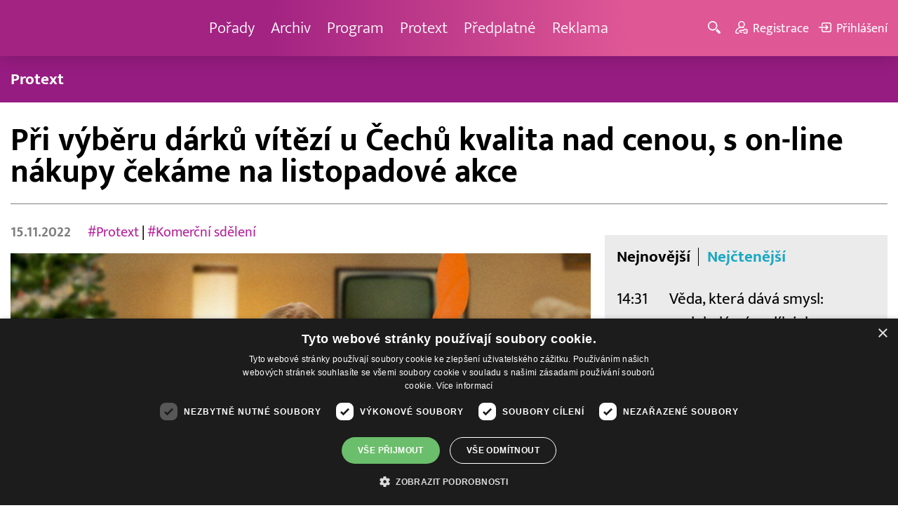

--- FILE ---
content_type: text/html; charset=UTF-8
request_url: http://www.barrandov.tv/rubriky/zpravy/protext/pri-vyberu-darku-vitezi-u-cechu-kvalita-nad-cenou-s-on-line-nakupy-cekame-na-listopadove-akce_24224.html
body_size: 8869
content:
<!DOCTYPE html>
<html lang="cs">
<head>
<meta charset="UTF-8">
<meta name="viewport" content="width=device-width, initial-scale=1, shrink-to-fit=no">
<title>Při výběru dárků vítězí u Čechů kvalita nad cenou, s on-line nákupy čekáme na listopadové akce | Barrandov.tv</title>
<link rel="shortcut icon" href="/favicon.ico" type="image/x-icon" />
<meta name="keywords" content="" />
<meta name="description" content="
Praha 15. listopadu 2022 (PROTEXT) - Při výběru dárku pro nás hraje nejdůležitější roli kvalita, alespoň tak to uvedlo 72 % respondentů vánočního průzkumu H..." />
<meta name="author" content="TV Barrandov, www.barrandov.tv, e-mail: webmaster@barrandov.tv" />
<meta name="googlebot" content="index,follow,snippet,archive" />
<meta name="robots" content="index,follow" />
<meta property="og:site_name" content="Barrandov.tv"/>
<meta property="og:title" content="Při výběru dárků vítězí u Čechů kvalita nad cenou, s on-line nákupy čekáme na listopadové akce | Barrandov.tv"/>
<meta property="og:type" content="article">
<meta property="og:url" content="https://www.barrandov.tv/rubriky/zpravy/protext/pri-vyberu-darku-vitezi-u-cechu-kvalita-nad-cenou-s-on-line-nakupy-cekame-na-listopadove-akce_24224.html">
<meta property="og:image" content="https://www.barrandov.tv/obrazek/202211/ctk-6373be8a016e5/crop-1294909-ctk-6373be8a2bd18_800x420.png">
<meta property="og:description" content="
Praha 15. listopadu 2022 (PROTEXT) - Při výběru dárku pro nás hraje nejdůležitější roli kvalita, alespoň tak to uvedlo 72 % respondentů vánočního průzkumu...">
<meta property="article:published_time" content="2022-11-15">
<meta property="article:expiration_time" content="2029-12-31">
<meta property="article:section" content="Protext">
<meta property="fb:app_id" content="378837762316797"/>
<link type="text/css" rel="stylesheet" href="/css/main.package.min.css?v10.9.4">
<link href="https://unpkg.com/nanogallery2@2.4.1/dist/css/nanogallery2.min.css" rel="stylesheet" type="text/css">
<link type="text/css" rel="stylesheet" href="/css/add.css?v1719832214">
<link rel="stylesheet" type="text/css" href="https://www.tyden.cz/css/common.css" media="screen,print">
<link href="/css/css.php?server=1&amp;hiearchie=1,20,32,0" type="text/css" rel="stylesheet" media="screen,projection" />
<script type="text/javascript" charset="UTF-8" src="//cdn.cookie-script.com/s/0a08aec0da7c01fc40495a7ebb1e9c87.js"></script>
<script src="/js/jquery/main.package.min.js?version=11"></script>
<script type="text/javascript" src="https://unpkg.com/nanogallery2@2.4.1/dist/jquery.nanogallery2.min.js"></script>
<script src="/js/jquery/add-reklama.js?version=1768707259"></script>
<link href="https://vjs.zencdn.net/5.19/video-js.css" rel="stylesheet">
<script src="https://vjs.zencdn.net/ie8/1.1/videojs-ie8.min.js"></script>
<script src="https://vjs.zencdn.net/5.19/video.js"></script>
<script src="/js/jquery/plupload/plupload.full.min.js" type="text/javascript"></script>
<script src="/js/jquery/add.js?version=10"></script>

<!-- Google tag (gtag.js) -->
<script async src="https://www.googletagmanager.com/gtag/js?id=G-K6ZG0E977S"></script>
<script>
  window.dataLayer = window.dataLayer || [];
  function gtag(){dataLayer.push(arguments);}
  gtag('js', new Date());

  gtag('config', 'G-K6ZG0E977S');
</script>
</head>
<body class="">
<div id="fb-root"></div>
<div id="fb-root"></div>
<script>(function(d, s, id) {
var js, fjs = d.getElementsByTagName(s)[0];
if (d.getElementById(id)) return;
js = d.createElement(s); js.id = id;
js.src = "//connect.facebook.net/cs_CZ/all.js#xfbml=1";
fjs.parentNode.insertBefore(js, fjs);
}(document, 'script', 'facebook-jssdk'));</script>
<!-- CACHE STORE : nastaveni-2 -->
<header class="header">
<div class="container">
<p class="header__brand brand">
<a href="/" title="TV Barrandov – úvodní stránka" class="brand__main">
<img src="/img/logo-tv-barrandov-white.svg" width="140" alt="TV Barrandov" class="brand__logo">
</a>
</p>
<nav class="header__nav nav">
<ul class="nav__user-nav user-nav">
<li class="user-nav__register"><a href="/registrace.php"><svg class="icon icon--register icon--left" width="16" height="16" aria-hidden="true"><use xlink:href="/img/icons.svg#register"/></svg><span class="link-decoration">Registrace</span></a></li>
<li class="user-nav__login"><a href="/prihlaseni.php"><svg class="icon icon--login icon--left" width="16" height="16" aria-hidden="true"><use xlink:href="/img/icons.svg#login"/></svg><span class="link-decoration">Přihlášení</span></a></li>
</ul>
<ul class="nav__menu">
<li><a href="/porady/">Pořady <em class="category"></em></a>
</li>
<li><a href="/video/">Archiv <em class="category"></em></a>
</li>
<li><a href="/program/#onair">Program <em class="category"></em></a>
</li>
<li><a href="/rubriky/zpravy/protext/">Protext <em class="category"></em></a>
<ul class="nav__submenu">
<li class="active"><a href="/rubriky/zpravy/protext/">Protext</a></li>
</ul>
</li>
<li><a href="/premiovy-archiv-barrandov-tv_4_stranka.html">Předplatné <em class="category"></em></a>
</li>
<li><a href="/reklama_21_stranka.html">Reklama <em class="category"></em></a>
</li>
</ul>


</nav>
<ul class="header__user-nav user-nav">
<li class="user-nav__nav-toggle"><button class="nav-toggle"><svg class="icon icon--menu" width="16" height="16" aria-hidden="true"><use xlink:href="/img/icons.svg#menu"/></svg><span class="visually-hidden">Navigace</span></button></li>
<li class="user-nav__search-toggle"><button class="search-toggle" title="Hledání"><svg class="icon icon--magnifier icon--left" width="16" height="16" aria-hidden="true"><use xlink:href="/img/icons.svg#magnifier"/></svg><span class="link-decoration"></span></button></li>
<li class="user-nav__register"><a href="/registrace.php" title="Registrace"><svg class="icon icon--register icon--left" width="16" height="16" aria-hidden="true"><use xlink:href="/img/icons.svg#register"/></svg><span class="link-decoration">Registrace</span></a></li>
<li class="user-nav__login"><a href="/prihlaseni.php" title="Přihlášení"><svg class="icon icon--login icon--left" width="16" height="16" aria-hidden="true"><use xlink:href="/img/icons.svg#login"/></svg><span class="link-decoration">Přihlášení</span></a></li>
</ul>
<form action="/search-index.php" method="get" class="header__search search">
<input type="text" name="q" class="search__input" placeholder="Vyhledat">
<div class="search__controls">
<button class="btn" name="hledat_porady">Hledat TV pořady</button>
<button class="btn" name="hledat_zpravodajstvi">Hledat ve zpravodajství</button>
</div>
</form>
</div>
</header>
<hr>
<nav class="category-nav">
<div class="container">
<ul class="category-nav__menu">
<li class="active"><a href="/rubriky/zpravy/protext/">Protext</a></li>
</ul>
</div>
</nav>
<main class="main">
<section class="section">
<div class="container">
<div class="article mb-xl">
<p class="breadcrumbs">
<a href="/" class="home">Homepage</a> <span>&rsaquo;</span> <a href="/rubriky/zpravy/">Zprávy</a> <span>&rsaquo;</span> <a href="/rubriky/zpravy/protext/">Protext</a>
</p>
<h1 class="article__title">Při výběru dárků vítězí u Čechů kvalita nad cenou, s on-line nákupy čekáme na listopadové akce</h1>
<div class="grid article__wrapper">
<div class="col col--8-m article__main mb-xl mb-none-m">
<div class="article__meta">
<p class="article__author">15.11.2022</p>
<p class="article__tags blue-links">
<a href="/rubriky/-1/?tag=4604">#Protext</a> | <a href="/rubriky/-1/?tag=8210">#Komerční sdělení</a> </p>
</div>
<div class="article__visual">
<img src="/obrazek/202211/ctk-6373be8a016e5/crop-1294909-ctk-6373be8a2bd18_800x420.png" alt="" title="" class="article__image">
</div>
<div class="article__body blue-links mw-30em mx-auto">
<div id="lightbox-search">

<p>Praha 15. listopadu 2022 (PROTEXT) - Při výběru dárku pro nás hraje nejdůležitější roli kvalita, alespoň tak to uvedlo 72 % respondentů vánočního průzkumu Heureky. Na to, aby lidé nemuseli &quot;šidit&quot; na kvalitě, a přesto při nákupu dárků letos alespoň trochu ušetřili, využijí až dvě třetiny dotázaných slevové kupony, různé slevové akce a v neposlední řadě samozřejmě blížící se Black Friday. To, že s nákupem dárků lidé vyčkávají na konec listopadu, kdy se Black Friday tradičně koná, potvrzují také aktuální data Heureky o rychlém růstu některých typicky &quot;vánočních&quot; kategorií.</p>
<p><em>"Z našeho průzkumu vyšlo, že i když lidé letos budou chtít kupovat levnější dárky, nechtějí tomu obětovat kvalitu. Právě kvalita zboží je pro nás totiž při výběru dárku nejdůležitější. Znamená to, že kromě pečlivého porovnávání nabídek budou mnohem více lidé letos sledovat akční nabídky a čekat na slevové akce tak, aby za dárky neutratili více, než je nutné, ale zároveň nekoupili ‘šunt’ na úkor kvality,"</em> říká Michal Buzek, šéf analytiků nákupního rádce Heureka.cz a pokračuje: <em>"I v našich datech vidíme, že oproti loňsku lidé zatím s nákupy dárků vyčkávají a spíše je budou směřovat až na druhou polovinu listopadu, kdy vánoční sezona začíná kulminovat."</em></p>
<p>Se startem prvních kampaní Black Friday ve druhém listopadovém týdnu vzrostl během několika dní významně zájem o některé typicky vánoční nebo dárkové kategorie. Dárkovými skokany druhého listopadového týdne je například stavebnice Lego (54 %), deskové hry (52 %), herní konzole (24 %), ale také chytré hodiny (31 %), mobilní telefony (11 %), televize (15 %) nebo sluchátka (26 %). Zájem vyskočil i o parfémy (33 %), ložní povlečení (33 %), vánoční osvětlení (60 %) a vánoční stromečky (61 %).</p>
<p><em>"Z našich dat také vychází to, že skutečné slevy během akce Black Friday se většinou pohybují kolem 19 %. Přitom rozdíly v cenách produktů u jednotlivých prodejců se ale mohou i bez slevových akcí lišit až o 50 %,"</em> dodává Michal Buzek, šéf analytiků nákupního rádce Heureka.cz.</p>
<p><b>O Heurece</b></p>
<p>Heureka.cz je největší nákupní rádce a cenový srovnávač na českém a slovenském internetu. Měsíčně Heureku navštíví 4,5 milionu reálných uživatelů (NetMonitor) a je šestým nejnavštěvovanějším webem v Česku. Zákazníci na Heurece vybírají a srovnávají nabídky produktů z více než 38.000 internetových obchodů. Heureka pomáhá lidem nakupovat jednoduše, bezpečně a s přehledem. Heureka je součástí Heureka Group, skupiny srovnávačů zemí střední a východní Evropy.</p>
<p><a href="https://heureka.group/">heureka.group</a> | <a href="https://heureka.cz">heureka.cz</a> | <a href="https://heureka.sk">heureka.sk</a></p>

</div>
</div>
<p class="text-gray-500 text-demi mt-xl"></p>
<br>
<div class="banner">
<div id='Preroll'></div>
</div>
<br>
<div class="article__share">
<h4 class="article__share-title">Sdílet článek</h4>
<ul class="share-list">
<li><a target="_blank" href="http://www.facebook.com/share.php?u=https%3A%2F%2Fwww.barrandov.tv%2Frubriky%2Fzpravy%2Fprotext%2Fpri-vyberu-darku-vitezi-u-cechu-kvalita-nad-cenou-s-on-line-nakupy-cekame-na-listopadove-akce_24224.html&amp;t=P%C5%99i+v%C3%BDb%C4%9Bru+d%C3%A1rk%C5%AF+v%C3%ADt%C4%9Bz%C3%AD+u+%C4%8Cech%C5%AF+kvalita+nad+cenou%2C+s+on-line+n%C3%A1kupy+%C4%8Dek%C3%A1me+na+listopadov%C3%A9+akce" class="share-list__icon share-list__icon--fb"><svg class="icon icon--fb" width="16" height="16" aria-hidden="true"><use xlink:href="/img/icons.svg#fb"/></svg></a></li>
<li><a target="_blank" href="https://www.instagram.com/?url=https%3A%2F%2Fwww.barrandov.tv%2Frubriky%2Fzpravy%2Fprotext%2Fpri-vyberu-darku-vitezi-u-cechu-kvalita-nad-cenou-s-on-line-nakupy-cekame-na-listopadove-akce_24224.html" class="share-list__icon share-list__icon--instagram"><svg class="icon icon--instagram" width="16" height="16" aria-hidden="true"><use xlink:href="/img/icons.svg#instagram"/></svg></a></li>
<li><a target="_blank" href="mailto:?subject=https%3A%2F%2Fwww.barrandov.tv%2F%3A%20P%C5%99i%20v%C3%BDb%C4%9Bru%20d%C3%A1rk%C5%AF%20v%C3%ADt%C4%9Bz%C3%AD%20u%20%C4%8Cech%C5%AF%20kvalita%20nad%20cenou%2C%20s%20on-line%20n%C3%A1kupy%20%C4%8Dek%C3%A1me%20na%20listopadov%C3%A9%20akce&amp;body=P%C5%99i%20v%C3%BDb%C4%9Bru%20d%C3%A1rk%C5%AF%20v%C3%ADt%C4%9Bz%C3%AD%20u%20%C4%8Cech%C5%AF%20kvalita%20nad%20cenou%2C%20s%20on-line%20n%C3%A1kupy%20%C4%8Dek%C3%A1me%20na%20listopadov%C3%A9%20akce%0D%0A%0D%0Ahttps%3A%2F%2Fwww.barrandov.tv%2Frubriky%2Fzpravy%2Fprotext%2Fpri-vyberu-darku-vitezi-u-cechu-kvalita-nad-cenou-s-on-line-nakupy-cekame-na-listopadove-akce_24224.html" class="share-list__icon"><svg class="icon icon--envelope" width="16" height="16" aria-hidden="true"><use xlink:href="/img/icons.svg#envelope"/></svg></a></li>
</ul>
</div>
<div class="banner banner-3" data-banner-id="3"></div>
<div class="banner banner-101" data-banner-id="101"></div>
</div>
<div class="col col--4-m article__aside">
<div class="article__aside-inner">
<div class="banner banner-4" data-banner-id="4"></div>
<div class="text-box text-box--padded bg-gray-300 mb-m">
<div class="tabs">
<ul class="tabs__tab-list">
<li><a href="#nejnovejsi">Nejnovější</a></li>
<li><a href="#nejctenejsi">Nejčtenější</a></li>
</ul>
<div id="nejnovejsi" class="tabs__panel">
<div class="flex mt-m">
<strong class="text-normal w-75px flex-none">14:31</strong>
<p class="mt-none mb-none"><a href="/rubriky/zpravy/protext/veda-ktera-dava-smysl-molekularni-vodik-jako-investice-do-zdravi-a-budoucnosti_38977.html" class="block">Věda, která dává smysl: molekulární vodík jako investice do zdraví a budoucnosti</a></p>
</div>
<div class="flex mt-m">
<strong class="text-normal w-75px flex-none">14:30</strong>
<p class="mt-none mb-none"><a href="/rubriky/zpravy/protext/uvedeni-noveho-ekologickeho-hrudkujiciho-steliva-joe-s-cat-na-cesky-trh_38978.html" class="block">Uvedení nového ekologického hrudkujícího steliva Joe’s Cat na český trh</a></p>
</div>
<div class="flex mt-m">
<strong class="text-normal w-75px flex-none">13:13</strong>
<p class="mt-none mb-none"><a href="/rubriky/zpravy/protext/lamark-opet-potvrdil-kvalitu-certifikace-en-1090-od-tuv-nord-neni-v-oboru-rozhodne-bezna_38976.html" class="block">LAMARK opět potvrdil kvalitu. Certifikace EN 1090 od TÜV NORD není v oboru rozhodně běžná</a></p>
</div>
</div>
<div id="nejctenejsi" class="tabs__panel">
<div class="flex mt-m">
<strong class="text-normal w-75px flex-none">9:43</strong>
<p class="mt-none mb-none"><a href="/rubriky/zpravy/protext/spolecnost-tcl-ziskala-na-ces-2026-nekolik-oceneni-za-prulomove-inovace-v-kategoriich-televizoru-mobilnich-zarizeni-a-chytrych-domacnosti_38914.html" class="block">Společnost TCL získala na CES 2026 několik ocenění za průlomové inovace v kategoriích televizorů, mobilních zařízení a chytrých domácností</a></p>
</div>
<div class="flex mt-m">
<strong class="text-normal w-75px flex-none">15:22</strong>
<p class="mt-none mb-none"><a href="/rubriky/zpravy/protext/huawei-zverejnil-deset-nejvyznamnejsich-trendu-v-oblasti-inteligentnich-fotovoltaickych-systemu-a-systemu-ess-na-rok-2026_38938.html" class="block">Huawei zveřejnil deset nejvýznamnějších trendů v oblasti inteligentních fotovoltaických systémů a systémů ESS na rok 2026</a></p>
</div>
<div class="flex mt-m">
<strong class="text-normal w-75px flex-none">15:10</strong>
<p class="mt-none mb-none"><a href="/rubriky/zpravy/protext/mala-upa-zahajuje-olympijskou-sezonu-unikatni-multimedialni-projekt-k-olympijskym-hram-milan-cortina-2026_38895.html" class="block">Malá Úpa zahajuje Olympijskou sezónu - unikátní multimediální projekt k olympijským hrám Milán Cortina 2026</a></p>
</div>
</div>
</div>
</div>
</div>
</div>
</div>
</div>
<div class="section-title">
<h2 class="section-title__text">Další články z rubriky</h2>
</div>
<div class="article-preview mb-l">
<a href="/rubriky/zpravy/protext/spolecne-nabijime-cestu-vpred-huawei-zverejnuje-deset-nejvyznamnejsich-trendu-v-odvetvi-nabijecich-siti-pro-rok-2026_38979.html" class="article-preview__container">
<div class="article-preview__image-container">
<img src="/obrazek/202601/ctk-696b72b985b47/crop-1452853-ctk-696b72b9c2e5e_400x198.jpg" alt="" title="" class="article-preview__image img-responsive block" />
</div>
<div class="article-preview__body">
<h3 class="article-preview__title">Společně nabíjíme cestu vpřed | Huawei zveřejňuje deset nejvýznamnějších trendů v odvětví nabíjecích sítí pro rok 2026</h3>
<p class="article-preview__lead">Šen-čen (Čína) 17. ledna 2026 (PROTEXT/PRNewswire) - Společnost Huawei zveřejnila 16. ledna deset nejvýznamnějších trendů v odvětví nabíjecích sítí pro rok 2026. Wang Zhiwu, ředitel divize...</p>
</div>
</a>
<div class="article-preview__footer">
<p class="article-preview__author">17.01.2026</p>
</div>
</div>
<div class="article-preview mb-l">
<a href="/rubriky/zpravy/protext/veda-ktera-dava-smysl-molekularni-vodik-jako-investice-do-zdravi-a-budoucnosti_38977.html" class="article-preview__container">
<div class="article-preview__image-container">
<img src="/obrazek/202601/ctk-696a446251622/crop-1452847-ctk-696a446294a43_400x270.jpg" alt="" title="" class="article-preview__image img-responsive block" />
</div>
<div class="article-preview__body">
<h3 class="article-preview__title">Věda, která dává smysl: molekulární vodík jako investice do zdraví a budoucnosti</h3>
<p class="article-preview__lead">Praha 16. ledna 2026 (PROTEXT) - Stárnutí populace, neurodegenerativní onemocnění a tlak na udržitelnost zdravotnictví mění pravidla hry: už nestačí jen prevence a wellness, roste poptávka po...</p>
</div>
</a>
<div class="article-preview__footer">
<p class="article-preview__author">16.01.2026</p>
</div>
</div>
<div class="article-preview mb-l">
<a href="/rubriky/zpravy/protext/uvedeni-noveho-ekologickeho-hrudkujiciho-steliva-joe-s-cat-na-cesky-trh_38978.html" class="article-preview__container">
<div class="article-preview__image-container">
<img src="/obrazek/202601/ctk-696a44636d7ef/crop-1452850-ctk-696a44639f5bb_450x270.jpg" alt="" title="" class="article-preview__image img-responsive block" />
</div>
<div class="article-preview__body">
<h3 class="article-preview__title">Uvedení nového ekologického hrudkujícího steliva Joe’s Cat na český trh</h3>
<p class="article-preview__lead">Praha 16. ledna 2026 (PROTEXT) - Na český trh vstupuje nové hrudkující stelivo Joe’s Cat, které reaguje na rostoucí poptávku po ekologických a udržitelných produktech pro domácí mazlíčky. Stelivo...</p>
</div>
</a>
<div class="article-preview__footer">
<p class="article-preview__author">16.01.2026</p>
</div>
</div>
<p class="text-center mb-none">
<a href="/rubriky/zpravy/protext/" class="btn btn--l">Další zprávy</a>
</p>
<div class="banner banner-102" data-banner-id="102" style="margin-top:30px"></div>
<div class="clear"></div>
</div>
</section>
<!--/ section: content -->
<section class="section section--blue-dark pb-m boxId-195 boxTyp-52 section--gray-light">
<div class="container">
<div class="banner banner-2" data-banner-id="2" style="margin:20px 0"></div>
<div class="section-title">
<a href="/porady/" class="section-title__container">
<h2 class="section-title__text">Naše pořady</h2>
<span class="section-title__more"><span class="link-decoration">Všechny pořady</span><svg class="icon icon--star icon--right" width="16" height="16" aria-hidden="true"><use xlink:href="/img/icons.svg#star"/></svg></span>
</a>
</div>
<div class="grid">
<div class="col col--6 col--3-l mb-m">
<div class="show-box show-box--blue">
<a href="/vip-svet" class="show-box__container">
<div class="show-box__main">
<img src="/img/box-article-image.jpg" alt class="show-box__image">
<img src="/obrazek/201306/51c8071c4a94f/tvb-packshot-480x270-vip-svet-67ee5b5618f46_470x264.jpg" alt="VIP svět" class="show-box__image" />
</div>
<div class="show-box__footer">
<h3 class="show-box__title">VIP svět</h3>
</div>
</a>
</div>
</div>
<div class="col col--6 col--3-l mb-m">
<div class="show-box show-box--blue">
<a href="/holky-v-akci" class="show-box__container">
<div class="show-box__main">
<img src="/img/box-article-image.jpg" alt class="show-box__image">
<img src="/obrazek/201306/51c8071c4a94f/holky-v-akci-6968bb818e53a_422x264.jpg" alt="Holky v akci - připravujeme!" class="show-box__image" />
</div>
<div class="show-box__footer">
<h3 class="show-box__title">Holky v akci - připravujeme!</h3>
</div>
</a>
</div>
</div>
<div class="col col--6 col--3-l mb-m">
<div class="show-box show-box--blue">
<a href="/policie-delta" class="show-box__container">
<div class="show-box__main">
<img src="/img/box-article-image.jpg" alt class="show-box__image">
<img src="/obrazek/201306/51c8071c4a94f/tvb-packshot-480x270-policie-delta-a1-67ee5b784267e_470x264.jpg" alt="Policie Delta" class="show-box__image" />
</div>
<div class="show-box__footer">
<h3 class="show-box__title">Policie Delta</h3>
</div>
</a>
</div>
</div>
<div class="col col--6 col--3-l mb-m">
<div class="show-box show-box--blue">
<a href="/nase-zpravy" class="show-box__container">
<div class="show-box__main">
<img src="/img/box-article-image.jpg" alt class="show-box__image">
<img src="/obrazek/201306/51c8071c4a94f/tvb-packshot-480x270-nase-zpravy-a-67ee5b4d91b31_470x264.jpg" alt="Naše zprávy" class="show-box__image" />
</div>
<div class="show-box__footer">
<h3 class="show-box__title">Naše zprávy</h3>
</div>
</a>
</div>
</div>
</div>
</div>
</section>

<hr />
<section class="section section--blue-medium pb-m boxId-105 boxTyp-54 section--gray-light">
<div class="container">
<div class="section-title">
<a href="/video/" class="section-title__container">
<h2 class="section-title__text">Video archiv</h2>
<span class="section-title__more"><span class="link-decoration">Všechny videa</span><svg class="icon icon--star icon--right" width="16" height="16" aria-hidden="true"><use xlink:href="/img/icons.svg#star"/></svg></span>
</a>
</div>
<div class="grid">
<div class="col col--6 col--3-l mb-m">
<div class="show-box">
<a href="/video/336283-stastna-7-15-1-2026" class="show-box__container">
<div class="show-box__main box-video--premium">
<img src="/obrazek/202601/695b7401c0ab6/crop-1391057-stastna-sedmicka_480x270.png" alt="Šťastná 7" title="Šťastná 7" class="show-box__image" />
<div class="show-box__overlay">
<svg class="icon icon--play show-box__icon  text-krimi" width="16" height="16" aria-hidden="true"><use xlink:href="/img/icons.svg#play"/></svg>
<p class="show-box__timestamp">15.01.2026 07:20</p>
<p class="show-box__channel hidden-xs">
<img src="/img/logo-tv-barrandov-white.svg" alt="News Barrandov" width="80" class="show-box__channel-logo">
</p>
</div>
</div>
<div class="show-box__footer">
<h3 class="show-box__title">Šťastná 7</h3>
</div>
</a>
</div>
</div>
<div class="col col--6 col--3-l mb-m">
<div class="show-box">
<a href="/video/336139-jak-to-dopadlo-15-1-2026" class="show-box__container">
<div class="show-box__main box-video--premium">
<img src="/obrazek/202601/695fa8de79c63/crop-189201-1-jak-to-dopadlo-(29)_480x270.jpg" alt="" title="" class="show-box__image" />
<div class="show-box__overlay">
<svg class="icon icon--play show-box__icon  text-krimi" width="16" height="16" aria-hidden="true"><use xlink:href="/img/icons.svg#play"/></svg>
<p class="show-box__timestamp">15.01.2026 06:50</p>
<p class="show-box__channel hidden-xs">
<img src="/img/logo-tv-barrandov-white.svg" alt="News Barrandov" width="80" class="show-box__channel-logo">
</p>
</div>
</div>
<div class="show-box__footer">
<h3 class="show-box__title">Jak to dopadlo!?</h3>
</div>
</a>
</div>
</div>
<div class="col col--6 col--3-l mb-m">
<div class="show-box">
<a href="/video/336344-zachranari-15-1-2026" class="show-box__container">
<div class="show-box__main box-video--premium">
<img src="/obrazek/202601/695b740066432/crop-1405890-tvb-packshot-480x270-zachranari_480x270.jpg" alt="Záchranáři" title="Záchranáři" class="show-box__image" />
<div class="show-box__overlay">
<svg class="icon icon--play show-box__icon  text-krimi" width="16" height="16" aria-hidden="true"><use xlink:href="/img/icons.svg#play"/></svg>
<p class="show-box__timestamp">15.01.2026 06:05</p>
<p class="show-box__channel hidden-xs">
<img src="/img/logo-tv-barrandov-white.svg" alt="News Barrandov" width="80" class="show-box__channel-logo">
</p>
</div>
</div>
<div class="show-box__footer">
<h3 class="show-box__title">Záchranáři</h3>
</div>
</a>
</div>
</div>
<div class="col col--6 col--3-l mb-m">
<div class="show-box">
<a href="/video/336399-ceska-tajenka-15-1-2026" class="show-box__container">
<div class="show-box__main box-video--premium">
<img src="/obrazek/202601/695b75c72e59b/crop-141547-ceska-tajenka-korec_480x270.jpg" alt="Česká tajenka" title="Česká tajenka" class="show-box__image" />
<div class="show-box__overlay">
<svg class="icon icon--play show-box__icon  text-krimi" width="16" height="16" aria-hidden="true"><use xlink:href="/img/icons.svg#play"/></svg>
<p class="show-box__timestamp">15.01.2026 05:45</p>
<p class="show-box__channel hidden-xs">
<img src="/img/logo-tv-barrandov-white.svg" alt="News Barrandov" width="80" class="show-box__channel-logo">
</p>
</div>
</div>
<div class="show-box__footer">
<h3 class="show-box__title">Česká tajenka</h3>
</div>
</a>
</div>
</div>
<div class="col col--6 col--3-l mb-m">
<div class="show-box">
<a href="/video/336398-nebezpecne-vztahy-14-1-2026" class="show-box__container">
<div class="show-box__main box-video--premium">
<img src="/obrazek/202601/695b756f8a76f/crop-1292953-logo-neb-vztahy-obr-ze-znelky_480x270.jpg" alt="Nebezpečné vztahy" title="Nebezpečné vztahy" class="show-box__image" />
<div class="show-box__overlay">
<svg class="icon icon--play show-box__icon  text-krimi" width="16" height="16" aria-hidden="true"><use xlink:href="/img/icons.svg#play"/></svg>
<p class="show-box__timestamp">15.01.2026 04:15</p>
<p class="show-box__channel hidden-xs">
<img src="/img/logo-tv-barrandov-white.svg" alt="News Barrandov" width="80" class="show-box__channel-logo">
</p>
</div>
</div>
<div class="show-box__footer">
<h3 class="show-box__title">Nebezpečné vztahy</h3>
</div>
</a>
</div>
</div>
<div class="col col--6 col--3-l mb-m">
<div class="show-box">
<a href="/video/336134-vip-svet-14-1-2026" class="show-box__container">
<div class="show-box__main box-video--premium">
<img src="/obrazek/202601/695b6db5885eb/crop-1405725-tvb-packshot-480x270-vip-svet_480x270.jpg" alt="VIP svět" title="VIP svět" class="show-box__image" />
<div class="show-box__overlay">
<svg class="icon icon--play show-box__icon  text-krimi" width="16" height="16" aria-hidden="true"><use xlink:href="/img/icons.svg#play"/></svg>
<p class="show-box__timestamp">15.01.2026 00:40</p>
<p class="show-box__channel hidden-xs">
<img src="/img/logo-tv-barrandov-white.svg" alt="News Barrandov" width="80" class="show-box__channel-logo">
</p>
</div>
</div>
<div class="show-box__footer">
<h3 class="show-box__title">VIP svět</h3>
</div>
</a>
</div>
</div>
<div class="col col--6 col--3-l mb-m">
<div class="show-box">
<a href="/video/336133-nase-zpravy-14-1-2026" class="show-box__container">
<div class="show-box__main box-video--premium">
<img src="/obrazek/202601/695b6db4233bd/crop-1399001-nase-zpravy_480x270.png" alt="Naše zprávy" title="Naše zprávy" class="show-box__image" />
<div class="show-box__overlay">
<svg class="icon icon--play show-box__icon  text-krimi" width="16" height="16" aria-hidden="true"><use xlink:href="/img/icons.svg#play"/></svg>
<p class="show-box__timestamp">15.01.2026 00:30</p>
<p class="show-box__channel hidden-xs">
<img src="/img/logo-tv-barrandov-white.svg" alt="News Barrandov" width="80" class="show-box__channel-logo">
</p>
</div>
</div>
<div class="show-box__footer">
<h3 class="show-box__title">Naše zprávy</h3>
</div>
</a>
</div>
</div>
<div class="col col--6 col--3-l mb-m">
<div class="show-box">
<a href="/video/336394-tenky-led-dany-moravkove-14-1-2026" class="show-box__container">
<div class="show-box__main box-video--premium">
<img src="/obrazek/202601/695b756a30622/crop-221230-tenky-led-dany-moravkove_480x270.jpg" alt="" title="" class="show-box__image" />
<div class="show-box__overlay">
<svg class="icon icon--play show-box__icon  text-krimi" width="16" height="16" aria-hidden="true"><use xlink:href="/img/icons.svg#play"/></svg>
<p class="show-box__timestamp">15.01.2026 00:05</p>
<p class="show-box__channel hidden-xs">
<img src="/img/logo-tv-barrandov-white.svg" alt="News Barrandov" width="80" class="show-box__channel-logo">
</p>
</div>
</div>
<div class="show-box__footer">
<h3 class="show-box__title">Tenký led Dany Morávkové</h3>
</div>
</a>
</div>
</div>
</div>
</div>
</section>

<hr />

</main>
<hr>
<div class="banner banner-103" data-banner-id="103" style="margin:30px 0"></div>
<footer class="footer">
<div class="footer__header">
<div class="container">
<p>Máte dotaz? Pište na e-mail <a href="mailto:dotazy@barrandov.tv"><strong>dotazy@barrandov.tv</strong></a>.</p>
</div>
</div>
<div class="footer__main">
<div class="container">
<div class="grid">
<div class="col col--6 col--3-m footer-section">
<h3 id="mcetoc_1i1djeg5t0">TV BARRANDOV</h3>
<ul>
<li><span style="color: #000000;"><a href="/program/" style="color: #000000;">Televizní program</a></span><br /><span style="color: #000000;"><a href="/video/" style="color: #000000;">Videoarchiv</a></span></li>
<li><span style="color: #000000;"><a href="https://akcionari.barrandov.tv/" style="color: #000000;">Akcionáři</a></span></li>
<li><span style="color: #000000;"><a href="https://www.empresamedia.cz/kariera/" style="color: #000000;" target="_blank" rel="noopener noreferrer">Kariéra</a></span></li>
<li><span style="color: #000000;"><a href="https://mediamaster.medea.cz/soubory/loga-stanic-tv-barrandov.zip" style="color: #000000;">Loga ke stažení</a></span></li>
</ul>
</div>
<div class="col col--6 col--3-m footer-section">
<h3 id="mcetoc_1ibfhcs8p0"><span style="color: #ffffff;">Doporučujeme</span></h3>
<ul>
<li></li>
<li><span style="color: #000000;"><a href="https://www.barrandov.tv/vip-svet-magazin" style="color: #000000;">VIP svět magazín</a></span></li>
<li><span style="color: #000000;"><a href="https://www.barrandov.tv/tomas-arsov-v-akci" style="color: #000000;">Tomáš Arsov v akci</a><br /></span></li>
<li><span style="color: #000000;"><a href="https://www.barrandov.tv/sejdeme-se-na-cibulce" style="color: #000000;">Sejdeme se na Cibulce</a><br /><a href="https://www.barrandov.tv/tomas-arsov-v-akci" style="color: #000000;">Vít Olmer: Den s osobností</a><br /></span></li>
<li><span style="color: #000000;"><a href="https://www.barrandov.tv/sexona" style="color: #000000;">SeXoňa</a></span></li>
<li><span></span></li>
<li><br /><br /></li>
<li><span style="color: #000000;"></span></li>
<li><span style="color: #000000;"></span></li>
</ul>
</div>
<div class="col col--6 col--3-m footer-section">
<h3 id="mcetoc_1iacujjka1"><a href="https://www.barrandov.tv/kontakty_19_stranka.html">Kontakt</a></h3>
<p><span style="color: #000000;">Barrandov Televizní Studio, a.s.<br /></span><span style="color: #000000;">Kříženeckého nám. 322<br />152 00  Praha 5</span></p>
<p><span style="color: #000000;">IČ 416 93 311</span></p>
<p><span style="color: #000000;"><a href="mailto:dotazy@barrandov.tv">dotazy@barrandov.tv</a></span></p>
</div>
<div class="col col--6 col--3-m footer-section">
<h3>Sociální sítě</h3>
<ul class="share-list">
<li><a target="_blank" href="https://cs-cz.facebook.com/tvbarrandov/" class="share-list__icon share-list__icon--fb" rel="noopener noreferrer"> <svg class="icon icon--fb" width="16" height="16" aria-hidden="true"> <use xlink:href="/img/icons.svg#fb"> </use> </svg></a></li>
<li><a target="_blank" href="https://www.instagram.com/barrandovtv/" class="share-list__icon share-list__icon--twitter" rel="noopener noreferrer"> <svg class="icon icon--twitter" width="16" height="16" aria-hidden="true"> <use xlink:href="/img/icons.svg#instagram"> </use> </svg></a></li>
<li><a target="_blank" style="background-color: #ff0000;" href="https://www.youtube.com/@TelevizeBarrandovOfficial" class="share-list__icon share-list__icon--youtube" rel="noopener noreferrer"> <svg class="icon icon--twitter" width="16" height="16" viewbox="0 0 24 24" xmlns="http://www.w3.org/2000/svg"><path d="m21.6 7.2c-.1-.4-.3-.8-.6-1.1s-.7-.5-1.1-.6c-1.6-.5-7.9-.5-7.9-.5s-6.3 0-7.8.4c-.4.1-.8.4-1.1.7s-.6.7-.7 1.1c-.4 1.5-.4 4.8-.4 4.8s0 3.3.4 4.8c.2.9.9 1.5 1.8 1.8 1.5.4 7.8.4 7.8.4s6.3 0 7.8-.4c.4-.1.8-.3 1.1-.6s.5-.7.6-1.1c.5-1.6.5-4.9.5-4.9s0-3.2-.4-4.8zm-11.6 7.8v-6l5.2 3z"></path></svg> </a></li>
<li><a target="_blank" style="background-color: #000;" href="https://www.tiktok.com/@tvbarrandovofficial?_t=ZN-8wXOtld1b9C&amp;_r=1" class="share-list__icon share-list__icon--tiktok" rel="noopener noreferrer"> <svg class="icon icon--twitter" width="16" height="16" viewbox="0 0 48 48" xmlns="http://www.w3.org/2000/svg"> <path d="M33.3 12.1a8.6 8.6 0 0 1-3.8-7V4h-6.7v24.2a4.8 4.8 0 1 1-4.8-4.8c.5 0 1 .1 1.5.2V16a11.5 11.5 0 0 0-1.5-.1 11.5 11.5 0 1 0 11.5 11.5V20a15.1 15.1 0 0 0 8.6 2.6v-6.7a8.6 8.6 0 0 1-4.8-1.4z"></path> </svg> </a></li>
</ul>
</div>
<!-- CACHE FETCH : box-footer -->
</div>
</div>
</div>
<div class="footer__copy">
<div class="container">
<p id="copy"><span style="color: #ffffff;">© 2008–2025 EMPRESA MEDIA, a.s. Všechna práva vyhrazena. Kompletní pravidla využívání obsahu webu <span style="text-decoration: underline;"><a href="/staticky-obsah/pravidla_pouzivani_obsahu_empresa.pdf" target="_blank" rel="noopener noreferrer" style="color: #ffffff; text-decoration: underline;">najdete ZDE</a></span>. <span style="text-decoration: underline;"><a href="https://www.barrandov.tv/staticky-obsah/Zasady-ochrany-osobnich-a-dalsich-zpracovavanych-udaju-EMPRESA-MEDIA-20220613.pdf" target="_blank" rel="noopener noreferrer" title="Zásady ochrany osobních a dalších zpracovávaných údajů" style="color: #ffffff; text-decoration: underline;">Zásady ochrany osobních a dalších zpracovávaných údajů</a></span>. <span id="csconsentlink"><span style="text-decoration: underline;"><a id="csconsentlink" style="color: #ffffff; text-decoration: underline;"></a>Nastavení Cookies</span>.</span></span><br /><span style="color: #ffffff;">Informace o měření sledovanosti videa ve video archivu <span style="text-decoration: underline;"><a href="http://cdn-gl.imrworldwide.com/priv/browser/cz/cs/optout.html" target="_blank" rel="noopener noreferrer" style="color: #ffffff; text-decoration: underline;">Nielsen Digital Measurement</a></span>. Využíváme grafické podklady z <span style="text-decoration: underline;"><a href="https://cz.depositphotos.com/" target="_blank" rel="noopener noreferrer" style="color: #ffffff; text-decoration: underline;">depositphotos.com</a></span>.</span></p>
<!-- CACHE FETCH : nastaveni-9 -->
</div>
</div>
</footer>
<!-- Vygenerovano za 0.916 vterin
 -->
</body>
</html>
